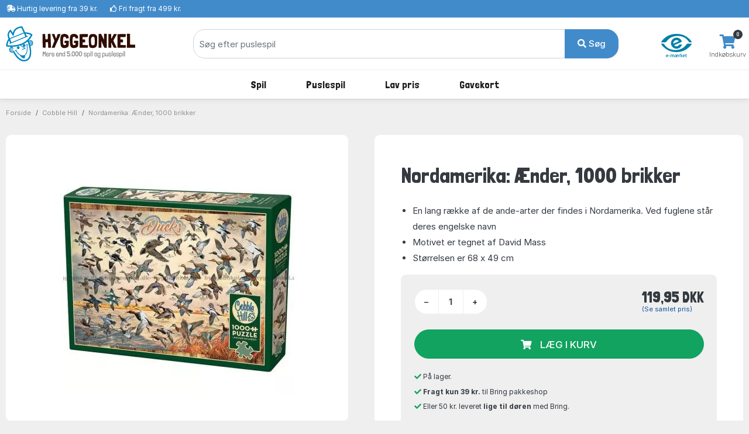

--- FILE ---
content_type: text/html; charset=UTF-8
request_url: https://www.hyggeonkel.dk/produkt/jig-19517
body_size: 12625
content:
<!DOCTYPE html>
        <html xmlns="http://www.w3.org/1999/xhtml" lang="da" prefix="og: http://ogp.me/ns#" class=""><head>            <script id="CookieConsent" src="https://policy.app.cookieinformation.com/uc.js" data-gcm-enabled="false"
            data-culture="DA"></script>

            <link rel="alternate" href="https://www.boardgamer.se/produkt/jig-19517" hreflang="sv-se" /><link rel="alternate" href="https://www.boardgamer.no/produkt/jig-19517" hreflang="no-no" /><link rel="alternate" href="https://www.hyggeonkel.dk/produkt/jig-19517" hreflang="da-dk" />
        <script>
            dataLayer = [];
        </script>

        <script>!function(){"use strict";function e(e){return function(e){for(var t=0,r=document.cookie.split(";");t<r.length;t++){var n=r[t].split("=");if(n[0].trim()===e)return n[1]}}(e)}function t(e){return localStorage.getItem(e)}function r(e){return window[e]}function n(e,t){var r=document.querySelector(e);return t?null==r?void 0:r.getAttribute(t):null==r?void 0:r.textContent}!function(o,i,a,c,u,l,s,v,d,f,g){var E,I,m,T;try{I=d&&(m=navigator.userAgent,(T=new RegExp("Version/([0-9._]+)(.*Mobile)?.*Safari.*").exec(m))&&parseFloat(T[1])>=16.4)?function(o,i,a){void 0===i&&(i="");var c={cookie:e,localStorage:t,jsVariable:r,cssSelector:n},u=Array.isArray(i)?i:[i];if(o&&c[o])for(var l=c[o],s=0,v=u;s<v.length;s++){var d=v[s],f=a?l(d,a):l(d);if(f)return f}else console.warn("invalid uid source",o)}(d,"mtgkey",""):void 0}catch(e){console.error(e)}var _=o;_[c]=_[c]||[],_[c].push({"gtm.start":(new Date).getTime(),event:"gtm.js"});var p=i.getElementsByTagName(a)[0],A=I?"&bi="+encodeURIComponent(I):"",N=i.createElement(a),D=I?"kp"+v:v,R=!I&&s?s:"https://s.hyggeonkel.dk";N.async=!0,N.src=R+"/"+D+".js?id=GTM-WWKSPW"+A,null===(E=p.parentNode)||void 0===E||E.insertBefore(N,p)}(window,document,"script","dataLayer",0,0,"","alrvmqeo","jsVariable")}();</script>

        <meta http-equiv="Content-Type" content="text/html; charset=utf-8" />
        <meta http-equiv="X-UA-Compatible" content="IE=edge">


        <title>Nordamerika: Ænder, 1000 brikker puslespil, Cobble Hill - 40177 - 625012401777</title>

                <meta name="Description" content="Find puslespillet Nordamerika: Ænder, 1000 brikker. Nr. 40177. Fragtfri over 499 kr. &#9989;Billige Priser &#9989;Hurtig Levering." />

                    <link rel="canonical" href="https://www.hyggeonkel.dk/produkt/jig-19517" />
            <meta property="og:type" content="website" />
            <meta property="og:title" content="Nordamerika: Ænder, 1000 brikker ved Hyggeonkel" />
            <meta property="og:url" content="https://www.hyggeonkel.dk/produkt/jig-19517" />
            <meta property="og:site_name" content="Hyggeonkel" />
                        
            <meta property="og:image" content="https://www.hyggeonkel.dk/static/grafik/produktbilleder/000puzzle/jig-19517/cache/CH-40177-2024-wm.jpg" />
            <meta property="og:image:width" content="788" />
            <meta property="og:image:height" content="641" />
            <meta property="og:image:type" content="image/jpg" />
        
        
<script type="application/ld+json">
{
 "@context": "https:\/\/schema.org",
 "@type": "BreadcrumbList",
 "itemListElement":
 [
            {
         "@type": "ListItem",
         "position": 1,
         "item":
         {
          "@id": "https:\/\/www.hyggeonkel.dk\/puslespil\/",
          "name": "Puslespil"          }
        }
    ,        {
         "@type": "ListItem",
         "position": 2,
         "item":
         {
          "@id": "https:\/\/www.hyggeonkel.dk\/puslespil\/?order=numberofpieces&key=251",
          "name": "Fugle"          }
        }
    ,        {
         "@type": "ListItem",
         "position": 3,
         "item":
         {
          "@id": "https:\/\/www.hyggeonkel.dk\/produkt\/jig-19517",
          "name": "Nordamerika: \u00c6nder, 1000 brikker"          }
        }
     ]
}
</script>



<script type="application/ld+json">
{
  "@context": "https:\/\/schema.org",
  "@type": "Product",
  "@id": "https://www.hyggeonkel.dk/produkt/jig-19517#product",  
  "name": "Nordamerika: \u00c6nder, 1000 brikker",
  "image": "https:\/\/www.hyggeonkel.dk\/static\/grafik\/produktbilleder\/000puzzle\/jig-19517\/cache\/CH-40177-2024-wm.jpg",
  "description": "",
  "mpn": "40177",
  
      "sku":"19517B",
  
      "gtin13":"625012401777",
  
  "brand": {
    "@type": "Brand",
    "name": "Cobble Hill"  },
  
    "additionalProperty":[
    {"@type":"PropertyValue","name":"Type","value":"Puslespil"},
        {"@type":"PropertyValue","name":"Stregkode","value":"625012401777"},
        {"@type":"PropertyValue","name":"SmartCut","value":"Ja"},

          {"@type":"PropertyValue","name":"Størrelse","value":"Ca. 68 X 49 cm."},
    
    {"@type":"PropertyValue","name":"Producent","value":"Cobble Hill"},
    {"@type":"PropertyValue","name":"Antal brikker","value":1000}
    
    ],
  
  
  "offers": {
    "@type": "Offer",
    "priceCurrency": "DKK",
    "price": "119.95",
    "itemCondition": "https:\/\/schema.org\/NewCondition",
    "url": "https://www.hyggeonkel.dk/produkt/jig-19517",  
    "availability": "https:\/\/schema.org\/InStock",    "seller": {
      "@type": "Organization",
      "legalName": "Hyggeonkel"
    }
  }
}

</script>





<script type="application/ld+json">
{
"@context":"https:\/\/schema.org",
"@type": "Organization",
"url": "https:\/\/www.hyggeonkel.dk",
"logo": "https:\/\/www.hyggeonkel.dk/static/grafik/stort-hoved.jpg",
"contactPoint": [{
  "@type": "ContactPoint",
  "telephone": "+45 86600901",
  "contactType": "customer service"
}],
"sameAs": [
  "https://www.facebook.com/hyggeonkel"
]   
}
</script>        

<link rel="apple-touch-icon" sizes="180x180" href="/apple-touch-icon.png">
<link rel="icon" href="/static/v2/images/logo-grafik-blaa.svg"/>
<link rel="icon" type="image/png" href="/static/v2/images/favicons/favicon-16x16.png" sizes="16x16">
<link rel="icon" type="image/png" href="/static/v2/images/favicons/favicon-32x32.png" sizes="32x32">
<link rel="manifest" href="/manifest.json">
<link rel="mask-icon" href="/static/v2/images/logo-grafik-blaa.svg" color="#0e5266">
<meta name="theme-color" content="#ffffff">

                    <meta name="robots" content="all" />
        
        <link rel="preload" crossOrigin="anonymous" as="font" href="https://fonts.googleapis.com/css2?family=Londrina+Solid:wght@300;400;500;700;900&display=swap">

        <!-- Font awesome 5 -->
        <link href="/static/v2/fonts/fontawesome/css/all.min-purge.css?v=1" type="text/css" rel="stylesheet">

                <link href="/css.php?v=74" rel="stylesheet" />

        
        <script src="/js2.php?v=74"></script>
        <script src="/static/v2/plugins/fancybox/jquery.fancybox.min.js" defer></script>
        <meta name="viewport" content="width=device-width, initial-scale=1.0">

    <!-- Polyfill for CSS custom properties in IE11 -->
    <script>window.MSInputMethodContext && document.documentMode && document.write('<script src="js/ie11CustomProperties.js"><\/script>');</script>

    </head>

    <body class="bg-light">
    <noscript><iframe src="//s.hyggeonkel.dk/ns.html?id=GTM-WWKSPW" height="0" width="0" style="display:none;visibility:hidden"></iframe></noscript>

    <!-- ========================= HEADER ========================= -->
    <header class="header section-header">
        <!-- ========================= TOPBAR ========================= -->
        
        <nav class="header-topbar navbar navbar-dark navbar-expand p-0 bg-primary" >
            <div class="header-topbar__container container">
                                <ul class="header-topbar__list header-topbar__list--left navbar-nav d-flex mr-auto">
                    <li class="header-topbar__list-item nav-item d-none d-sm-flex"><span class="header-topbar__list-item-link nav-link"><i class="fas fa-shipping-fast"></i> 
                                                    <a href="/levering/" class="link-white">Hurtig levering fra 39 kr.</a></span></li>
                        
                    <li class="header-topbar__list-item nav-item d-none d-md-flex"><span class="header-topbar__list-item-link nav-link" ><i class="far fa-thumbs-up"></i> 
                                                    <a href="/levering/" class="link-white">Fri fragt fra 499 kr.</a></span></li>
                                            

                                            <!--<li class="header-topbar__list-item nav-item d-md-flex"><span class="header-topbar__list-item-link nav-link"><i class="far fa-clock"></i> Næste afsendelse: <strong>i dag kl. 13.00</strong></span></li>-->
                    
                </ul>
            </div>
        </nav>
        <!-- ========================= /TOPBAR ========================= -->

        <!-- ========================= MAIN HEADER ========================= -->
        <section class="header-main border-bottom">
            <div class="header-main__container container">
                <div class="header-main__row row">

                    <!-- ========================= MAIN HEADER LOGO ========================= -->
                    <div class="header-main__col header-main__col--logo col-lg-3 col-xl-3 col-4">
                                        <a href="/" id="logo">
                        <img class="logo" src="/static/v2/images/logo-med-undertitel_da_dk.svg" alt="Brætspil">
                    </a>
                    </div>
                    <!-- ========================= MAIN HEADER LOGO END ========================= -->

                    
                    <!-- ========================= MAIN HEADER SEARCH ========================= -->
                                        <div class="header-main__col header-main__col--search col-lg-7 col-xl-7 col12 align-items-center">
                        <form role="search" action="/soeg/" class="search" id="searchForm" method="get">

                            <!-- ========================= MAIN HEADER SEARCH INPUT ========================= -->
                            <div class="search__input-group input-group w-100">
                                <input autocomplete="off" type="text" name="q" id="searchInput" class="search__input-field form-control" placeholder="Søg efter puslespil">
                                <div class="search__input-button-append input-group-append">
                                    <input type='hidden' name='cat' value='jig'>                                    <button class="search__input-button btn btn-primary" type="submit">
                                        <i class="fa fa-search"></i> Søg                                    </button>
                                </div>
                            </div>
                            <div class="search-results bg-white" id="searchResults">
                            </div>
                            <!-- ========================= MAIN HEADER SEARCH INPUT END ========================= -->
                        </form>
                    </div>
                                        <!-- ========================= MAIN HEADER SEARCH END ========================= -->

                    <!-- ========================= MAIN HEADER ICONS ========================= -->
                    <div class="header-main__col header-main__col--right col-lg-2 col-xl-2 col-8">
                        <div class="header-icons">
                                                                                            <div class="header-icons__item header-icons__item--emaerket">
                                    <a class="header-icons__link" href="https://certifikat.emaerket.dk/hyggeonkel.dk" target="_blank">
                                        <img src="/static/v2/images/misc/e-maerket-lille.png" alt="Hyggeonkel er E-mærket">
                                    </a>
                                </div>
                            
                                                        <div class="header-icons__item header-icons__item--cart">
                                <a class="header-icons__link" href="/kurv/">
                                    <i class="header-icons__icon fas fa-shopping-cart"></i>
                                    <span class="header-icons__label">Indkøbskurv</span>
                                    <span class="header-icons__counter badge badge-pill badge-danger notify" id="basket-counter">0</span>
                                </a>
                            </div>
                        </div>
                    </div>
                    <!-- ========================= MAIN HEADER ICONS END ========================= -->
                </div>
            </div>
        </section>

            <!-- ========================= MAIN MENU ========================= -->
            
            <nav class="header-menubar navbar navbar-main navbar-expand-lg navbar-light">
                <div class="header-menubar__container container">
            
                    <button class="navbar-toggler header-menubar__mobile-menu-toggle collapsed" type="button" data-toggle="collapse" data-target="#main_nav"
                        aria-controls="main_nav" aria-expanded="false" aria-label="Toggle navigation">
                        <i class="fas fa-bars"></i>
                    </button>
            
                    <div class="header-menubar__main-menu-container collapse" id="main_nav">
                        <div class="header-menubar__main-menu-container-logo d-lg-none">
                            <div class="w-100 text-right" style=" margin-top:-20px;"><a href="javascript:$('.header-menubar__main-menu-container').removeClass('show')" class=" text-white">LUK&nbsp;<i class="fas fa-window-close"></i></a></div>
                            <img src="/static/v2/images/logo-med-undertitel-hvid_da_dk.svg" alt="menu logo">
                        </div>

                        <ul class="header-menubar__main-menu navbar-nav">

                            <li class="header-menubar__main-menu-item header-menubar__main-menu-item--megamenu nav-item">
                                <a class="header-menubar__main-menu-item-link nav-link" href="/braetspil/?reset=1"><span class="header-menubar__main-menu-item-link-icon" style="background-image: url(/static/v2/images/menu/icons/braetspil.svg);"></span>Spil</a>
                                <div class="header-menubar__dropdown-menu dropdown-menu">
                                                                        
                                    <div class="header-menubar__dropdown-menu-col header-menubar__dropdown-menu-col--all">
                                        <h5 class="header-menubar__dropdown-menu-col-title--all"><a href="/braetspil/?reset=1" class="header-menubar__dropdown-menu-col-title-link">Se alt i kategorien</a></h5>                             
                                    </div>


                                    <div class="header-menubar__dropdown-menu-col">
                                        <h5 class="header-menubar__dropdown-menu-col-title">Emner<span class="header-menubar__dropdown-menu-col-title-dropdown"><i class="fas fa-chevron-down"></i></span></h5>
                                        <ul class="header-menubar__dropdown-menu-col-list">
                                            <li class="header-menubar__dropdown-menu-col-list-item"><a class="header-menubar__dropdown-menu-col-list-item-link" href="/hovedbrud/">Hovedbrud</a></li>                                        
                                            <!--<li class="header-menubar__dropdown-menu-col-list-item"><a class="header-menubar__dropdown-menu-col-list-item-link" href="/kortspil/">Kortspil</a></li>-->                                        
                                            <li class="header-menubar__dropdown-menu-col-list-item"><a class="header-menubar__dropdown-menu-col-list-item-link" href="/quizspil/">Quizspil</a></li>                                        

                                                                                            <li class="header-menubar__dropdown-menu-col-list-item"><a class="header-menubar__dropdown-menu-col-list-item-link" href="/overblik/escape-room/">Escape Room</a></li>                                        
                                                                                        <li class="header-menubar__dropdown-menu-col-list-item"><a class="header-menubar__dropdown-menu-col-list-item-link" href="/samarbejdsspil/">Samarbejdsspil</a></li>                                        
                                            <li class="header-menubar__dropdown-menu-col-list-item"><a class="header-menubar__dropdown-menu-col-list-item-link" href="/selskabsspil/">Selskabsspil</a></li>                                        
                                            <li class="header-menubar__dropdown-menu-col-list-item"><a class="header-menubar__dropdown-menu-col-list-item-link" href="/strategispil/">Strategispil</a></li>                                        
                                        </ul>                                
                                    </div>
                                    <div class="header-menubar__dropdown-menu-col">
                                        <h5 class="header-menubar__dropdown-menu-col-title">Kategorier<span class="header-menubar__dropdown-menu-col-title-dropdown"><i class="fas fa-chevron-down"></i></span></h5>
                                        <ul class="header-menubar__dropdown-menu-col-list">
                                            <li class="header-menubar__dropdown-menu-col-list-item"><a class="header-menubar__dropdown-menu-col-list-item-link" href="/boernespil/">Børnespil</a></li>                                        
                                            <li class="header-menubar__dropdown-menu-col-list-item"><a class="header-menubar__dropdown-menu-col-list-item-link" href="/familiespil/">Familiespil</a></li>                                        
                                            <li class="header-menubar__dropdown-menu-col-list-item"><a class="header-menubar__dropdown-menu-col-list-item-link" href="/voksenspil/">Voksenspil</a></li>                                        
                                                                                            <li class="header-menubar__dropdown-menu-col-list-item"><a class="header-menubar__dropdown-menu-col-list-item-link" href="/rejsespil/">Rejsespil</a></li>                                        
                                            
                                        </ul>                                
                                    </div>
                                    <div class="header-menubar__dropdown-menu-col">
                                        <h5 class="header-menubar__dropdown-menu-col-title">Populære serier<span class="header-menubar__dropdown-menu-col-title-dropdown"><i class="fas fa-chevron-down"></i></span></h5>
                                        <ul class="header-menubar__dropdown-menu-col-list">
                                                                                            <li class="header-menubar__dropdown-menu-col-list-item"><a class="header-menubar__dropdown-menu-col-list-item-link" href="/overblik/alias-spil/">Alias</a></li>                                        
                                                <li class="header-menubar__dropdown-menu-col-list-item"><a class="header-menubar__dropdown-menu-col-list-item-link" href="/overblik/settlers-of-catan/">Catan</a></li>                                        
                                                <li class="header-menubar__dropdown-menu-col-list-item"><a class="header-menubar__dropdown-menu-col-list-item-link" href="/overblik/codenames/">Codenames</a></li>                                        
                                                <li class="header-menubar__dropdown-menu-col-list-item"><a class="header-menubar__dropdown-menu-col-list-item-link" href="/overblik/exit/">Exit</a></li>                                        
                                                <li class="header-menubar__dropdown-menu-col-list-item"><a class="header-menubar__dropdown-menu-col-list-item-link" href="/overblik/partners-spil/">Partners</a></li>                                        
                                                <li class="header-menubar__dropdown-menu-col-list-item"><a class="header-menubar__dropdown-menu-col-list-item-link" href="/overblik/ticket-to-ride/">Ticket to Ride</a></li>                                        
                                                                                    </ul>                                
                                    </div>
                                                                        <div class="header-menubar__dropdown-menu-col">
                                        <h5 class="header-menubar__dropdown-menu-col-title">Se her<span class="header-menubar__dropdown-menu-col-title-dropdown"><i class="fas fa-chevron-down"></i></span></h5>
                                        <ul class="header-menubar__dropdown-menu-col-list">
                                                                                            <li class="header-menubar__dropdown-menu-col-list-item">
                                                    <a class="header-menubar__dropdown-menu-col-list-item-link" href="/overblik/gaveideer/">Gaveideer</a>
                                                </li>                                        
                                                <li class="header-menubar__dropdown-menu-col-list-item">
                                                    <a class="header-menubar__dropdown-menu-col-list-item-link" href="/overblik/aarets-braetspil/">Årets brætspil</a>
                                                </li>                                        
                                            
                                            <li class="header-menubar__dropdown-menu-col-list-item"><a class="header-menubar__dropdown-menu-col-list-item-link" href="/tilbehoer/">Tilbehør</a></li>                                        
                                            <li class="header-menubar__dropdown-menu-col-list-item"><a class="header-menubar__dropdown-menu-col-list-item-link" href="/braetspil/?order=name&key=&noexpansions=false&onlynew=true&onlypopular=false&isgoodprice=false&category_filter=&player_filter=&age_filter=&language_filter=">
                                                Nyheder</a></li>                                        
                                        </ul>                                
                                    </div>

                                    
                                </div>
                            </li>

                            <li class="header-menubar__main-menu-item header-menubar__main-menu-item--megamenu nav-item">
                                <a class="header-menubar__main-menu-item-link nav-link" href="/puslespil/?reset=1"><span class="header-menubar__main-menu-item-link-icon" style="background-image: url(/static/v2/images/menu/icons/puslespil.svg);"></span>Puslespil</a>

                                <div class="header-menubar__dropdown-menu dropdown-menu">
                                    <div class="header-menubar__dropdown-menu-col header-menubar__dropdown-menu-col--all">
                                        <h5 class="header-menubar__dropdown-menu-col-title--all"><a href="/puslespil/?reset=1" class="header-menubar__dropdown-menu-col-title-link">Se alt i kategorien</a></h5>                             
                                    </div>
                                    
                                    <div class="header-menubar__dropdown-menu-col">
                                        <h5 class="header-menubar__dropdown-menu-col-title">Antal brikker<span class="header-menubar__dropdown-menu-col-title-dropdown"><i class="fas fa-chevron-down"></i></span></h5>
                                        <ul class="header-menubar__dropdown-menu-col-list">
                                            <li class="header-menubar__dropdown-menu-col-list-item"><a class="header-menubar__dropdown-menu-col-list-item-link" href="/puslespil/op-til-100-brikker/">Op til 100 brikker</a></li>                                        
                                            <li class="header-menubar__dropdown-menu-col-list-item"><a class="header-menubar__dropdown-menu-col-list-item-link" href="/puslespil/101-300-brikker/">101-499 brikker</a></li>                                        
                                            <li class="header-menubar__dropdown-menu-col-list-item"><a class="header-menubar__dropdown-menu-col-list-item-link" href="/puslespil/500-brikker/">500 brikker</a></li>                                        
                                            <li class="header-menubar__dropdown-menu-col-list-item"><a class="header-menubar__dropdown-menu-col-list-item-link" href="/puslespil/1000-brikker/">1000 brikker</a></li>                                        
                                            <li class="header-menubar__dropdown-menu-col-list-item"><a class="header-menubar__dropdown-menu-col-list-item-link" href="/puslespil/1500-brikker/">1500 brikker</a></li>                                        
                                            <li class="header-menubar__dropdown-menu-col-list-item"><a class="header-menubar__dropdown-menu-col-list-item-link" href="/puslespil/2000-brikker/">2000 brikker</a></li>                                        
                                            <li class="header-menubar__dropdown-menu-col-list-item"><a class="header-menubar__dropdown-menu-col-list-item-link" href="/puslespil/store-puslespil/">Over 2000 brikker</a></li>                                        
                                        </ul>                                
                                    </div>
                                    
                                    <div class="header-menubar__dropdown-menu-col">
                                        <h5 class="header-menubar__dropdown-menu-col-title">Kategori<span class="header-menubar__dropdown-menu-col-title-dropdown"><i class="fas fa-chevron-down"></i></span></h5>
                                        <ul class="header-menubar__dropdown-menu-col-list">
                                            <!--<li class="header-menubar__dropdown-menu-col-list-item"><a class="header-menubar__dropdown-menu-col-list-item-link" href="/puslespil/3d-4d-puslespil/">3D</a></li>--> 
                                            <!--<li class="header-menubar__dropdown-menu-col-list-item"><a class="header-menubar__dropdown-menu-col-list-item-link" href="/puslespil/jul/">Julepuslespil</a></li>-->                                        
                                                                                   
                                                <li class="header-menubar__dropdown-menu-col-list-item"><a class="header-menubar__dropdown-menu-col-list-item-link" href="/puslespil/puslespil-boern/">Børnepuslespil</a></li>                                        
                                                                                        <li class="header-menubar__dropdown-menu-col-list-item"><a class="header-menubar__dropdown-menu-col-list-item-link" href="/puslespil/disney/">Disney</a></li>                                        
                                            <li class="header-menubar__dropdown-menu-col-list-item"><a class="header-menubar__dropdown-menu-col-list-item-link" href="/puslespil/jan-van-haasteren-puslespil/">Jan van Haasteren</a></li>                                        
                                            <li class="header-menubar__dropdown-menu-col-list-item"><a class="header-menubar__dropdown-menu-col-list-item-link" href="/puslespil/wasgij/">Wasgij</a></li>                                        
                                            <li class="header-menubar__dropdown-menu-col-list-item"><a class="header-menubar__dropdown-menu-col-list-item-link" href="/puslespil/?order=puzzlename&onlynew=false&exact_pieces=&onlypopular=false&hasxlpieces=false&hasirregular=false&isinstock=false&isgoodprice=false&category_filter=Zsteder&size_filter=&producer_filter=&key=&q=&page=1&">Steder</a></li>                                        
                                            <li class="header-menubar__dropdown-menu-col-list-item"><a class="header-menubar__dropdown-menu-col-list-item-link" href="/puslespil/?order=puzzlename&onlynew=false&exact_pieces=&onlypopular=false&hasxlpieces=false&hasirregular=false&isinstock=false&isgoodprice=false&category_filter=Znatur&size_filter=&producer_filter=&key=&q=&page=1&">Natur</a></li>                                        
                                            <!--li class="header-menubar__dropdown-menu-col-list-item"><a class="header-menubar__dropdown-menu-col-list-item-link" href="/puslespil/?order=puzzlename&category_filter=|kunst&size_filter=&producer_filter=">Kunst</a></li>-->                                        
                                            <!--<li class="header-menubar__dropdown-menu-col-list-item"><a class="header-menubar__dropdown-menu-col-list-item-link" href="/puslespil/dyr/">Dyr</a></li>-->                                      
                                            <li class="header-menubar__dropdown-menu-col-list-item"><a class="header-menubar__dropdown-menu-col-list-item-link" href="/puslespil/3d-4d-puslespil/">3D</a></li>                                      
                                            <!--<li class="header-menubar__dropdown-menu-col-list-item"><a class="header-menubar__dropdown-menu-col-list-item-link" href="/puslespil/trae-puslespil/">Træpuslespil</a></li>-->                                        
                                        </ul>                                
                                    </div>

                                    <div class="header-menubar__dropdown-menu-col">
                                        <h5 class="header-menubar__dropdown-menu-col-title">Producent<span class="header-menubar__dropdown-menu-col-title-dropdown"><i class="fas fa-chevron-down"></i></span></h5>
                                        <ul class="header-menubar__dropdown-menu-col-list">
                                            <li class="header-menubar__dropdown-menu-col-list-item"><a class="header-menubar__dropdown-menu-col-list-item-link" href="/puslespil/ravensburger/">Ravensburger</a></li>                                        
                                            <li class="header-menubar__dropdown-menu-col-list-item"><a class="header-menubar__dropdown-menu-col-list-item-link" href="/puslespil/schmidt/">Schmidt</a></li>                                        
                                            <li class="header-menubar__dropdown-menu-col-list-item"><a class="header-menubar__dropdown-menu-col-list-item-link" href="/puslespil/jumbo/">Jumbo</a></li>                                            
                                            <li class="header-menubar__dropdown-menu-col-list-item"><a class="header-menubar__dropdown-menu-col-list-item-link" href="/puslespil/gibsons/">Gibsons</a></li>
                                            <li class="header-menubar__dropdown-menu-col-list-item"><a class="header-menubar__dropdown-menu-col-list-item-link" href="/puslespil/clementoni/">Clementoni</a></li>
                                            <!--<li class="header-menubar__dropdown-menu-col-list-item"><a class="header-menubar__dropdown-menu-col-list-item-link" href="/puslespil/eurographics/">Eurographics</a></li>-->                                
                                            <li class="header-menubar__dropdown-menu-col-list-item"><a class="header-menubar__dropdown-menu-col-list-item-link" href="/puslespil/bluebird/">Bluebird</a></li>                                        
                                            <!--<li class="header-menubar__dropdown-menu-col-list-item"><a class="header-menubar__dropdown-menu-col-list-item-link" href="/puslespil/castorland/">Castorland</a></li>-->
                                            <!--<li class="header-menubar__dropdown-menu-col-list-item"><a class="header-menubar__dropdown-menu-col-list-item-link" href="/puslespil/falcon-deluxe/">Falcon</a></li>-->                                            
                                            
                                                                                 
                                            
                                            <li class="header-menubar__dropdown-menu-col-list-item"><hr></li>
                                            <li class="header-menubar__dropdown-menu-col-list-item"><a class="header-menubar__dropdown-menu-col-list-item-link" href="/puslespil/?reset=1">...og meget mere</a></li>                                        
                                        </ul>                                
                                    </div>

                                    <div class="header-menubar__dropdown-menu-col">
                                        <h5 class="header-menubar__dropdown-menu-col-title">Se her<span class="header-menubar__dropdown-menu-col-title-dropdown"><i class="fas fa-chevron-down"></i></span></h5>
                                        <ul class="header-menubar__dropdown-menu-col-list">
                                            <li class="header-menubar__dropdown-menu-col-list-item"><a class="header-menubar__dropdown-menu-col-list-item-link" href="/overblik/puslespilslim/">Puslespilslim</a></li>                                        

                                                                                            <li class="header-menubar__dropdown-menu-col-list-item"><a class="header-menubar__dropdown-menu-col-list-item-link" href="/overblik/puslespilsmaatte/">Puslespilsmåtter</a></li> 
                                                <li class="header-menubar__dropdown-menu-col-list-item"><a class="header-menubar__dropdown-menu-col-list-item-link" href="/overblik/sorteringsbakker-puslespil/">Sorteringsbakker</a></li>                                        
                                                                                        <li class="header-menubar__dropdown-menu-col-list-item"><a class="header-menubar__dropdown-menu-col-list-item-link" href="/puslespil/?order=puzzlename&key=&exact_pieces=&isgoodprice=true&category_filter=&size_filter=&producer_filter=">Lav pris</a></li>                                        
                                            <li class="header-menubar__dropdown-menu-col-list-item"><a class="header-menubar__dropdown-menu-col-list-item-link" href="/puslespil/?order=puzzlename&key=&exact_pieces=&isgoodprice=false&onlynew=true&category_filter=&size_filter=&producer_filter=">Nyheder</a></li>                                        
                                        </ul>                                
                                    </div>


                                    <div class="header-menubar__dropdown-menu-col header-menubar__dropdown-menu-col--featured">
                                        <h5 class="header-menubar__dropdown-menu-col-title">Lim dit puslespil<span class="header-menubar__dropdown-menu-col-title-dropdown"><i class="fas fa-chevron-down"></i></span></h5>
                                        <ul class="header-menubar__dropdown-menu-col-list">
                                            <li class="header-menubar__dropdown-menu-col-list-item">
                                                <a class="header-menubar__dropdown-menu-col-list-item-link" href="/overblik/puslespilslim/"><img src="/static/v2/images/menu/megamenu-glue.png" alt=""/></a>
                                            </li>                                                                                                                  
                                        </ul>                                
                                    </div>
                                </div>
                            </li>

                            

                            

                            
                            

                            <li class="header-menubar__main-menu-item header-menubar__main-menu-item--dropdown nav-item">
                                <a class="header-menubar__main-menu-item-link nav-link" href="#"><span class="header-menubar__main-menu-item-link-icon" style="background-image: url(/static/v2/images/menu/icons/tilbud.svg);"></span>Lav pris</a>
                                <div class="header-menubar__dropdown-menu dropdown-menu">
                                                                        
                                    <div class="header-menubar__dropdown-menu-col">
                                        <h5 class="header-menubar__dropdown-menu-col-title">Lav pris<span class="header-menubar__dropdown-menu-col-title-dropdown"><i class="fas fa-chevron-down"></i></span></h5>
                                        <ul class="header-menubar__dropdown-menu-col-list">
                                            <li class="header-menubar__dropdown-menu-col-list-item"><a class="header-menubar__dropdown-menu-col-list-item-link" href="/puslespil/?order=puzzlename&key=&exact_pieces=&isgoodprice=true&category_filter=&size_filter=&producer_filter=">Puslespil</a></li>                                        
                                            
                                                                                      
                                            <li class="header-menubar__dropdown-menu-col-list-item"><a class="header-menubar__dropdown-menu-col-list-item-link" href="/tilbud-braetspil/">Spil og tilbehør</a></li>                                        
                                            <li class="header-menubar__dropdown-menu-col-list-item"><hr></li>
                                            <li class="header-menubar__dropdown-menu-col-list-item"><a class="header-menubar__dropdown-menu-col-list-item-link" href="/tilbud-braetspil/?order=name&noexpansions=false&onlynew=false&onlypopular=false&isinstock=false&isgoodprice=true&maxprice=&minprice=&category_filter=&age_filter=&player_filter=&language_filter=Zdk&key=&q=&page=1&">Dansksprogede spil</a></li>                                        
                                            <li class="header-menubar__dropdown-menu-col-list-item"><a class="header-menubar__dropdown-menu-col-list-item-link" href="/puslespil/?order=puzzlename&onlynew=false&onlypopular=false&hasxlpieces=false&hasirregular=false&isinstock=false&isgoodprice=true&category_filter=&size_filter=Z0-40Z41-100Z101-499&producer_filter=&key=&q=&page=1&">Puslespil under 500 brikker</a></li>                                        
                                            <li class="header-menubar__dropdown-menu-col-list-item"><a class="header-menubar__dropdown-menu-col-list-item-link" href="/puslespil/?order=puzzlename&onlynew=false&onlypopular=false&hasxlpieces=false&hasirregular=false&isinstock=false&isgoodprice=true&category_filter=&size_filter=Z500Z1000Z1500Z2000Z2001more&producer_filter=&key=&q=&page=1&">Puslespil over 500 brikker</a></li>                                        
                                                                                  </ul>                                
                                    </div>
                                </div>
                            </li>
                            

                                                        <li class="header-menubar__main-menu-item header-menubar__main-menu-item--dropdown header-menubar__main-menu-item--dropdown-only-mobile nav-item">
                                <a class="header-menubar__main-menu-item-link nav-link" href="/gavekort/"><span class="header-menubar__main-menu-item-link-icon" style="background-image: url(/static/v2/images/menu/icons/gavekort.svg);"></span>Gavekort</a>
                                <div class="header-menubar__dropdown-menu dropdown-menu">
                                                                        
                                    <div class="header-menubar__dropdown-menu-col header-menubar__dropdown-menu-col--all">
                                        <h5 class="header-menubar__dropdown-menu-col-title--all"><a href="/gavekort/" class="header-menubar__dropdown-menu-col-title-link">Se alt i kategorien</a></h5>                             
                                    </div>
                                </div>
                            </li>
                                                    </ul>
                    </div>
                    <div class="mobile-menu-backdrop modal-backdrop fade"></div>
                </div>
            </nav>
            <!-- ========================= MAIN MENU END ========================= -->
                    <!-- ========================= HEADER MAIN END ========================= -->
    </header>

    <script>
dataLayer.push({ ecommerce: null });
dataLayer.push({
    event: "view_item",
    ecommerce: {
        items: [
        {
        item_id: "19517",
        item_name: "Nordamerika: Ænder, 1000 brikker",
        currency: "DKK",
        item_brand: "Cobble Hill",
        item_variant: "NONE",
        price: 119.95,
        quantity: 1
        }
        ]
    }
    });    

dataLayer.push({
'event': 'fireRemarketingTag',
'google_tag_params': {
        'ecomm_pagetype': 'product',
        'ecomm_totalvalue': '119.95',
        'ecomm_prodid' : '19517'
    }
});

fbq_content_ids = ['19517'];
fbq_value = 119.95; 
fbq_content_category = ',KEYWORD=251,KEYWORD=394,SKU=COB-40177,TYPE=JIG,PIECES=1000,PUZZLETYPE=ADULT,PUZZLETYPE=IRREGULAR,';


var _learnq = _learnq || [];var item = {"ProductName": "Nordamerika: Ænder, 1000 brikker","Categories": ["JIG","COB-40177"],"ImageURL": "https://www.hyggeonkel.dk/static/grafik/produktbilleder-facebook-ads/19517.jpg?c=202601","SKU": "COB-40177","URL": "https://www.hyggeonkel.dk/produkt/jig-19517","Brand":"Cobble Hill","Price":119.95,"ProductID": "19517"}
        _learnq.push(["track", "Viewed Product", item]);

        _learnq.push(["trackViewedItem", {
        "Title": item.ProductName,
        "ItemId": item.ProductID,
        "Categories": item.Categories,
        "ImageUrl": item.ImageURL,
        "Url": item.URL,
        "Metadata": {
        "Brand": item.Brand,
        "Price": item.Price,
        "CompareAtPrice": item.CompareAtPrice
        }
        }]);
        </script>

<!-- ========================= BREADCRUMBS ========================= -->

<section class="section-breadcrumbs">
    <div class="section-breadcrumbs__container container">
        <div class="section-breadcrumbs__row row">
            <div class="col-12">
                            <ol class="section-breadcrumbs__breadcrumbs breadcrumb">
                    <li class="section-breadcrumbs__breadcrumbs-item breadcrumb-item"><a class="section-breadcrumbs__breadcrumbs-item-link" href="/">Forside</a></li>
                    <li class="section-breadcrumbs__breadcrumbs-item breadcrumb-item"><a class="section-breadcrumbs__breadcrumbs-item-link" href="/puslespil/cobble-hill/">Cobble Hill</a></li>
                                        <li class="section-breadcrumbs__breadcrumbs-item breadcrumb-item"><a class="section-breadcrumbs__breadcrumbs-item-link" href="/produkt/jig-19517">Nordamerika: Ænder, 1000 brikker</a></li>
                </ol>
                        </div>
        </div>
    </div>
</section>

<!-- ========================= PRODUCTS DETAILS ========================= -->
<section class="section-product-details border-bottom">
    <div class="container">	
        <div class="section-product-details__row row justify-content-center no-gutters" >

            <div class="section-product-details__main-content-header title-section d-lg-none">
                <h2 class="section-product-details__main-content-header-title title">Nordamerika: Ænder, 1000 brikker</h2>
            </div>

            <!-- ========================= PRODUCTS DETAILS GALLERY ========================= -->
            <aside class="section-product-details__gallery col-12 col-lg-6 pt-lg-3 pr-lg-5">
                <article class="section-product-details__gallery-wrap gallery-wrap">
                                                <div class="section-product-details__gallery-main img-big-wrap p-5">
                                <a href="/static/grafik/produktbilleder/000puzzle/jig-19517/cache/CH-40177-2024-wm.jpg" data-fancybox="gallery" data-caption="Billede af Nordamerika: Ænder, 1000 brikker">
                                            <picture>
            <source srcset="/static/grafik/produktbilleder/000puzzle/jig-19517/cache/CH-40177-2024-wm_400.webp" type="image/webp" 
            />
            <source srcset="/static/grafik/produktbilleder/000puzzle/jig-19517/cache/CH-40177-2024-wm_400.jpg" type="image/jpeg" class="section-product-details__gallery-main-image"
            />
            <img src="/static/grafik/produktbilleder/000puzzle/jig-19517/cache/CH-40177-2024-wm_400.jpg" class="section-product-details__gallery-main-image" alt="" 
            />        </picture>
                                        </a>
                            </div>
                                                            <p class="text-center"><b>Øvrige billeder (klik for stort billede):</b></p>
                                <div class="section-product-details__gallery-thumbs thumbs-wrap">

                                <a href="javascript:;" class="section-product-details__gallery-thumbs-item item-thumb" data-fancybox-trigger="gallery" data-caption="Billede af Nordamerika: Ænder, 1000 brikker">
                                    <div class="section-product-details__gallery-thumbs-item-imagecontainer">
                                        <img class="section-product-details__gallery-thumbs-item-imagecontainer-image" src="/static/grafik/produktbilleder/000puzzle/jig-19517/cache/CH-40177-2024-wm_225.jpg" alt="">
                                    </div>
                                </a>

                                                        <a href="/static/grafik/produktbilleder/000puzzle/jig-19517/cache/CH-40177x_2.jpg" class="section-product-details__gallery-thumbs-item item-thumb" data-fancybox="gallery" data-caption="Billede af Nordamerika: Ænder, 1000 brikker">
                                <div class="section-product-details__gallery-thumbs-item-imagecontainer">
                                    <img class="section-product-details__gallery-thumbs-item-imagecontainer-image" src="/static/grafik/produktbilleder/000puzzle/jig-19517/cache/CH-40177x_2_225.jpg" alt="">
                                </div>
                            </a>
                            </div>                    

            <!-- ========================= PRODUCTS DETAILS ADDITIONAL ATTRIBUTES ========================= -->
                            <div class="section-product-additional__attributes">
                <div class="section-product-additional__attributes-content bg-white rounded p-lg-5 p-2 mb-2">
                    <p class="section-product-additional__attributes-content-title h2 pb-3 mb-3 border-bottom">Overblik</p>
                    <dl class="section-product-additional__attributes-content-list">

                                       <dt class="section-product-additional__attributes-content-list-term">Antal brikker</dt>
                        <dd class="section-product-additional__attributes-content-list-description"><a href='/puslespil/1000-brikker/?order=numberofpieces&exact_pieces=1000'>1000 brikker</a></dd>
                

                                    <dt class="section-product-additional__attributes-content-list-term">Producent</dt>
                    <dd class="section-product-additional__attributes-content-list-description"><a href='/puslespil/cobble-hill/'>Cobble Hill</a></dd>
                
                                    <dt class="section-product-additional__attributes-content-list-term">Producent varenr.</dt>
                    <dd class="section-product-additional__attributes-content-list-description">40177</dd>
                
                            
                                    <dt class="section-product-additional__attributes-content-list-term">Kategori</dt>
                    <dd class="section-product-additional__attributes-content-list-description"><a href='/puslespil/?order=numberofpieces&key=251'>Fugle</a>, <a href='/puslespil/?order=numberofpieces&key=394'>USA</a></dd>
                

                                    <dt class="section-product-additional__attributes-content-list-term">Varenummer</dt>
                    <dd class="section-product-additional__attributes-content-list-description">19517B</dd>
                
                                    <dt class="section-product-additional__attributes-content-list-term">Engelsk Titel</dt>
                    <dd class="section-product-additional__attributes-content-list-description">Ducks of North America, 1000 pieces</dd>
                
                                    <dt class="section-product-additional__attributes-content-list-term">Stregkode</dt>
                    <dd class="section-product-additional__attributes-content-list-description">625012401777</dd>
                
                </dl>
                </div>


                
                
            </div>
                        <!-- ========================= PRODUCTS DETAILS ADDITIONAL ATTRIBUTES END ========================= -->
                
                
                
                
                
                
                
                
                
                
                
                

                
                
                
            </aside>
            <!-- ========================= PRODUCTS DETAILS GALLERY END ========================= -->

            <!-- ========================= PRODUCTS DETAILS MAIN ========================= -->
            <main class="section-product-details__main col-12 col-lg-6 pt-lg-3 ">
                <article class="section-product-details__main-content content bg-white rounded p-lg-5 p-3">
                    <div class="section-product-details__main-content-header title-section">
                        <h1 class="section-product-details__main-content-header-title title">Nordamerika: Ænder, 1000 brikker</h1>
                                                    <p class="section-product-details__main-content-header-subtitle">                                            </div>

                    
                    

                    <div class="section-product-details__main-content-bullets pt-3">
                        <ul><li>En lang række af de ande-arter der findes i Nordamerika. Ved fuglene står deres engelske navn</li><li>Motivet er tegnet af David Mass</li><li>Størrelsen er 68 x 49 cm</li></ul>                    </div>


                                        <div class="row">
                        <div class="col-12">
                            <div class="section-product-details__main-content-tocart mt-0 p-4 border-bottom bg-light rounded">
                                <div class="section-product-details__main-content-tocart-top mb-4">
                                    <script>
                                        var intQtyNow = 1;

                                        function updateQty(intNewQty) {
                                            var intLimit = 7;

                                            if (isNaN(intNewQty) || intNewQty < 1 || intNewQty > intLimit) {
                                                if (!isNaN(intNewQty)) {
                                                    if (intNewQty > intLimit) {
                                                        document.getElementById("notInStockAlert").classList.remove("d-none");
                                                    } 
                                                    document.getElementById("intShouldBeAdded").value = intQtyNow;
                                                }
                                                return false;
                                            } 

                                            document.getElementById("notInStockAlert").classList.add("d-none");
                                            intQtyNow = intNewQty;
                                            document.getElementById("intShouldBeAdded").value = intNewQty;
                                        }

                                        function changeQty(change) {
                                            intQty = document.getElementById("intShouldBeAdded").value;

                                            if (isNaN(intQty)) {
                                                document.getElementById("intShouldBeAdded").value = intQtyNow;
                                                return false;
                                            } 

                                            intQty = parseInt(intQty);

                                            if (change == "UP") {
                                                updateQty(intQty+1);
                                                return true;
                                            }
                                            
                                            if (change == "DOWN") {
                                                updateQty(intQty-1);
                                                return true;
                                            }

                                            if (change == "FREE") {
                                                updateQty(intQty);
                                                return true;
                                            }

                                            return false;
                                        }
                                    </script>




                                                                        <div class="section-product-details__main-content-tocart-top-qty input-group input-spinner mr-3">
                                        <div class="section-product-details__main-content-tocart-top-qty-adjust section-product-details__main-content-tocart-top-qty-adjust--down input-group-prepend">
                                            <button class="section-product-details__main-content-tocart-top-qty-adjust-button btn btn-light" type="button" id="button-minus" onclick="changeQty('DOWN')"> − </button>
                                        </div>
                                        <input type="text" class="section-product-details__main-content-tocart-top-qty-input form-control" value="1" id="intShouldBeAdded" name="qty_to_add" onkeyup="changeQty('FREE')">
                                        <div class="section-product-details__main-content-tocart-top-qty-adjust section-product-details__main-content-tocart-top-qty-adjust--up input-group-append">
                                            <button class="section-product-details__main-content-tocart-top-qty-adjust-button btn btn-light" type="button" id="button-plus" onclick="changeQty('UP')"> + </button>
                                        </div>
                                    </div>
                                                                        <div class="section-product-details__main-content-tocart-top-price">
                                        <span class="section-product-details__main-content-tocart-top-price-value h3">119,95 DKK</span>
                                                                            <span class="section-product-details__main-content-tocart-top-price-total">
                                        <a  id="popup-box-id" href="#popup-box" title="Pris inkl. fragt - leveret til døren!">(Se samlet pris)</a></span>
                                                                        </div>
                                </div>
                                
                                <div class="alert alert-warning w-100 d-none" id="notInStockAlert" data-nosnippet>Der er desværre ikke så mange på lager.</div>

                                                                    <a href="javascript:add_to_shoppingbasket('Nordamerika: Ænder, 1000 brikker', '19517',intQtyNow)" class="section-product-details__main-content-tocart-button btn btn-success"><i class="fas fa-shopping-cart"></i> <span class="text">LÆG I KURV</span></a>
                                
                                <div class="section-product-details__main-content-usp pt-4">
                                                                            <dl class="section-product-details__main-content-usp-items">
                                        <dd class="section-product-details__main-content-usp-items-item"><i class="fas fa-check text-success"></i>&nbsp;På lager.</b>
                                                    </dd><dd class="section-product-details__main-content-usp-items-item"><i class="fas fa-check text-success"></i>&nbsp;<b>Fragt kun 39 kr.</b> til Bring pakkeshop<br/><dd class="section-product-details__main-content-usp-items-item"><i
                                                        class="fas fa-check text-success"></i>&nbsp;Eller 50 kr. leveret <b>lige til døren</b> med Bring.                                        </dl>
                                                                        </div>
                            </div>
                        </div>
                    </div>
                    

                    

                                    <p class="section-product-additional__description-content-title h2 pb-3 pt-5 mb-3 border-bottom">
                        Produktbeskrivelse                    </p>
                    <div class="section-product-additional__description-content-text">
                        Brikstørrelsen i dette puslespil er ca 3,3 cm<sup>2</sup>.<br/>Til sammenligning er en brik i et almindeligt 1000 brikkers puslespil ca 3,3 cm<sup>2</sup>.<br />
<br />
Nede i kassen ligger en lille plakat af motivet, som du kan bruge, når du lægger puslespillet.<br />
<br />
Bemærk at puslespillet har asymmetriske/irregulære brikker (SmartCut). Dette betyder, at de ikke sidder i lige rækker og kolonner, som du måske er vant til fra almindelige puslespil. De har heller ikke nødvendigvis samme størrelse.<br />
<br />
                    </div>
                
                        
                        
                
                    </div>
                </article>
            </main>
            <!-- ========================= PRODUCTS DETAILS MAIN END ========================= -->
        </div>
    </div>
</section>
<!-- ========================= PRODUCTS DETAILS END ========================= -->

<section class="section-popular-products mt-3" data-nosnippet>
    <div class="container section-popular-products__container">
    
    <header class="section-heading section-popular-products__heading">
        <h2 class="section-title section-popular-products__heading-title">Andre relevante produkter</h2>
    </header>

    <section class="section-product-grid section-product-grid--narrow">
        <div class="row section-product-grid__row slider-items-owl owl-carousel owl-theme">
                    
                <div class="col-12 section-product-grid__col item-slide">
                    <a href="/produkt/jig-33583">
                        </a>
            <article class="card card-product-grid">
                <div class="card-body card-product-grid__body">
                    <div class="row card-product-grid__row">
                        <aside class="col-12 card-product-grid__inner-image text-center">
                            <a href="/produkt/jig-33583"><img src="/static/grafik/produktbilleder/000puzzle/jig-33583/cache/CH-40234-01-wm_400.jpg" alt="Agnew: Ugle i skumringen, 1000 brikker"></a>
                        </aside>
                        <article class="col-12 card-product-grid__inner-content">
                            <a href="/produkt/jig-33583" class="title h4 card-product-grid__inner-content-title">Agnew: Ugle i skumringen, 1000 brikker</a>
                            <div class="card-product-grid__inner-content-price"><span class="card-product-grid__inner-content-price-normal">119,95<span class="card-product-grid__inner-content-price-normal-currency">DKK</span></span></div>
                        </article>
                    </div>
                </div>

                                    <div class="card-product-grid__sidecar">
                        <div class="row card-product-grid__sidecar-row">
                            <aside class="col-6 card-product-grid__sidecar-col card-product-grid__sidecar-col--type__stock">
                                <i class="fas fa-check text-success"></i> <span class="card-product-grid__sidecar-label">På lager</span>
                            </aside>
                            <aside class="col-6 card-product-grid__sidecar-col card-product-grid__sidecar-col--type__delivery">
                                                                    <i class="fas fa-shipping-fast text-success"></i> <span class="card-product-grid__sidecar-label">1-3 hverdage</span>
                                                            </aside>
                        </div>
                    </div>
                                                </article>
                </div>
                
                <div class="col-12 section-product-grid__col item-slide">
                    <a href="/produkt/jig-26834">
                        </a>
            <article class="card card-product-grid">
                <div class="card-body card-product-grid__body">
                    <div class="row card-product-grid__row">
                        <aside class="col-12 card-product-grid__inner-image text-center">
                            <a href="/produkt/jig-26834"><img src="/static/grafik/produktbilleder/000puzzle/jig-26834/cache/CH-80341-wm_400.jpg" alt="Giordano: En kold vinterdag, 1000 brikker"></a>
                        </aside>
                        <article class="col-12 card-product-grid__inner-content">
                            <a href="/produkt/jig-26834" class="title h4 card-product-grid__inner-content-title">Giordano: En kold vinterdag, 1000 brikker</a>
                            <div class="card-product-grid__inner-content-price"><span class="card-product-grid__inner-content-price-normal">119,95<span class="card-product-grid__inner-content-price-normal-currency">DKK</span></span></div>
                        </article>
                    </div>
                </div>

                                    <div class="card-product-grid__sidecar">
                        <div class="row card-product-grid__sidecar-row">
                            <aside class="col-6 card-product-grid__sidecar-col card-product-grid__sidecar-col--type__stock">
                                <i class="fas fa-check text-success"></i> <span class="card-product-grid__sidecar-label">På lager</span>
                            </aside>
                            <aside class="col-6 card-product-grid__sidecar-col card-product-grid__sidecar-col--type__delivery">
                                                                    <i class="fas fa-shipping-fast text-success"></i> <span class="card-product-grid__sidecar-label">1-3 hverdage</span>
                                                            </aside>
                        </div>
                    </div>
                                                </article>
                </div>
                
                <div class="col-12 section-product-grid__col item-slide">
                    <a href="/produkt/jig-29210">
                        </a>
            <article class="card card-product-grid">
                <div class="card-body card-product-grid__body">
                    <div class="row card-product-grid__row">
                        <aside class="col-12 card-product-grid__inner-image text-center">
                            <a href="/produkt/jig-29210"><img src="/static/grafik/produktbilleder/000puzzle/jig-29210/cache/CH-40028-wm_400.jpg" alt="Giordano: Fuglehuset - Blomstrende forår, 1000 brikker"></a>
                        </aside>
                        <article class="col-12 card-product-grid__inner-content">
                            <a href="/produkt/jig-29210" class="title h4 card-product-grid__inner-content-title">Giordano: Fuglehuset - Blomstrende forår, 1000...</a>
                            <div class="card-product-grid__inner-content-price"><span class="card-product-grid__inner-content-price-normal">119,95<span class="card-product-grid__inner-content-price-normal-currency">DKK</span></span></div>
                        </article>
                    </div>
                </div>

                                    <div class="card-product-grid__sidecar">
                        <div class="row card-product-grid__sidecar-row">
                            <aside class="col-6 card-product-grid__sidecar-col card-product-grid__sidecar-col--type__stock">
                                <i class="fas fa-check text-success"></i> <span class="card-product-grid__sidecar-label">På lager</span>
                            </aside>
                            <aside class="col-6 card-product-grid__sidecar-col card-product-grid__sidecar-col--type__delivery">
                                                                    <i class="fas fa-shipping-fast text-success"></i> <span class="card-product-grid__sidecar-label">1-3 hverdage</span>
                                                            </aside>
                        </div>
                    </div>
                                                </article>
                </div>
                
                <div class="col-12 section-product-grid__col item-slide">
                    <a href="/produkt/jig-29228">
                        </a>
            <article class="card card-product-grid">
                <div class="card-body card-product-grid__body">
                    <div class="row card-product-grid__row">
                        <aside class="col-12 card-product-grid__inner-image text-center">
                            <a href="/produkt/jig-29228"><img src="/static/grafik/produktbilleder/000puzzle/jig-29228/cache/CH-40228-wm_400.jpg" alt="Giordano: Fuglene ved fuglebadet, 1000 brikker"></a>
                        </aside>
                        <article class="col-12 card-product-grid__inner-content">
                            <a href="/produkt/jig-29228" class="title h4 card-product-grid__inner-content-title">Giordano: Fuglene ved fuglebadet, 1000 brikker</a>
                            <div class="card-product-grid__inner-content-price"><span class="card-product-grid__inner-content-price-normal">119,95<span class="card-product-grid__inner-content-price-normal-currency">DKK</span></span></div>
                        </article>
                    </div>
                </div>

                                    <div class="card-product-grid__sidecar">
                        <div class="row card-product-grid__sidecar-row">
                            <aside class="col-6 card-product-grid__sidecar-col card-product-grid__sidecar-col--type__stock">
                                <i class="fas fa-check text-success"></i> <span class="card-product-grid__sidecar-label">På lager</span>
                            </aside>
                            <aside class="col-6 card-product-grid__sidecar-col card-product-grid__sidecar-col--type__delivery">
                                                                    <i class="fas fa-shipping-fast text-success"></i> <span class="card-product-grid__sidecar-label">1-3 hverdage</span>
                                                            </aside>
                        </div>
                    </div>
                                                </article>
                </div>
                
                <div class="col-12 section-product-grid__col item-slide">
                    <a href="/produkt/jig-33585">
                            <div class="card-product-grid__ribbon card-product-grid__ribbon--god-pris" style='left:10px;'><span class="card-product-grid__ribbon-label">Lav pris</span></div>
                        </a>
            <article class="card card-product-grid">
                <div class="card-body card-product-grid__body">
                    <div class="row card-product-grid__row">
                        <aside class="col-12 card-product-grid__inner-image text-center">
                            <a href="/produkt/jig-33585"><img src="/static/grafik/produktbilleder/000puzzle/jig-33585/cache/CH-40242-01-wm_400.jpg" alt="Giordano: Juletræet hentes hjem, 1000 brikker"></a>
                        </aside>
                        <article class="col-12 card-product-grid__inner-content">
                            <a href="/produkt/jig-33585" class="title h4 card-product-grid__inner-content-title">Giordano: Juletræet hentes hjem, 1000 brikker</a>
                            <div class="card-product-grid__inner-content-price"><span class="card-product-grid__inner-content-price-normal">99,95<span class="card-product-grid__inner-content-price-normal-currency">DKK</span></span></div>
                        </article>
                    </div>
                </div>

                                    <div class="card-product-grid__sidecar">
                        <div class="row card-product-grid__sidecar-row">
                            <aside class="col-6 card-product-grid__sidecar-col card-product-grid__sidecar-col--type__stock">
                                <i class="fas fa-check text-success"></i> <span class="card-product-grid__sidecar-label">På lager</span>
                            </aside>
                            <aside class="col-6 card-product-grid__sidecar-col card-product-grid__sidecar-col--type__delivery">
                                                                    <i class="fas fa-shipping-fast text-success"></i> <span class="card-product-grid__sidecar-label">1-3 hverdage</span>
                                                            </aside>
                        </div>
                    </div>
                                                </article>
                </div>
                
                <div class="col-12 section-product-grid__col item-slide">
                    <a href="/produkt/jig-33587">
                        </a>
            <article class="card card-product-grid">
                <div class="card-body card-product-grid__body">
                    <div class="row card-product-grid__row">
                        <aside class="col-12 card-product-grid__inner-image text-center">
                            <a href="/produkt/jig-33587"><img src="/static/grafik/produktbilleder/000puzzle/jig-33587/cache/CH-40247-wm_400.jpg" alt="Giordano: Sneklædt fugleliv, 1000 brikker"></a>
                        </aside>
                        <article class="col-12 card-product-grid__inner-content">
                            <a href="/produkt/jig-33587" class="title h4 card-product-grid__inner-content-title">Giordano: Sneklædt fugleliv, 1000 brikker</a>
                            <div class="card-product-grid__inner-content-price"><span class="card-product-grid__inner-content-price-normal">119,95<span class="card-product-grid__inner-content-price-normal-currency">DKK</span></span></div>
                        </article>
                    </div>
                </div>

                                    <div class="card-product-grid__sidecar">
                        <div class="row card-product-grid__sidecar-row">
                            <aside class="col-6 card-product-grid__sidecar-col card-product-grid__sidecar-col--type__stock">
                                <i class="fas fa-check text-success"></i> <span class="card-product-grid__sidecar-label">På lager</span>
                            </aside>
                            <aside class="col-6 card-product-grid__sidecar-col card-product-grid__sidecar-col--type__delivery">
                                                                    <i class="fas fa-shipping-fast text-success"></i> <span class="card-product-grid__sidecar-label">1-3 hverdage</span>
                                                            </aside>
                        </div>
                    </div>
                                                </article>
                </div>
                
                <div class="col-12 section-product-grid__col item-slide">
                    <a href="/produkt/jig-33588">
                        </a>
            <article class="card card-product-grid">
                <div class="card-body card-product-grid__body">
                    <div class="row card-product-grid__row">
                        <aside class="col-12 card-product-grid__inner-image text-center">
                            <a href="/produkt/jig-33588"><img src="/static/grafik/produktbilleder/000puzzle/jig-33588/cache/CH-40248-01-wm_400.jpg" alt="Giordano: Vinterfugle i skoven, 1000 brikker"></a>
                        </aside>
                        <article class="col-12 card-product-grid__inner-content">
                            <a href="/produkt/jig-33588" class="title h4 card-product-grid__inner-content-title">Giordano: Vinterfugle i skoven, 1000 brikker</a>
                            <div class="card-product-grid__inner-content-price"><span class="card-product-grid__inner-content-price-normal">119,95<span class="card-product-grid__inner-content-price-normal-currency">DKK</span></span></div>
                        </article>
                    </div>
                </div>

                                    <div class="card-product-grid__sidecar">
                        <div class="row card-product-grid__sidecar-row">
                            <aside class="col-6 card-product-grid__sidecar-col card-product-grid__sidecar-col--type__stock">
                                <i class="fas fa-check text-success"></i> <span class="card-product-grid__sidecar-label">På lager</span>
                            </aside>
                            <aside class="col-6 card-product-grid__sidecar-col card-product-grid__sidecar-col--type__delivery">
                                                                    <i class="fas fa-shipping-fast text-success"></i> <span class="card-product-grid__sidecar-label">1-3 hverdage</span>
                                                            </aside>
                        </div>
                    </div>
                                                </article>
                </div>
                
                <div class="col-12 section-product-grid__col item-slide">
                    <a href="/produkt/jig-33589">
                        </a>
            <article class="card card-product-grid">
                <div class="card-body card-product-grid__body">
                    <div class="row card-product-grid__row">
                        <aside class="col-12 card-product-grid__inner-image text-center">
                            <a href="/produkt/jig-33589"><img src="/static/grafik/produktbilleder/000puzzle/jig-33589/cache/CH-40280-01-wm_400.jpg" alt="Gæssenes rejse, 1000 brikker"></a>
                        </aside>
                        <article class="col-12 card-product-grid__inner-content">
                            <a href="/produkt/jig-33589" class="title h4 card-product-grid__inner-content-title">Gæssenes rejse, 1000 brikker</a>
                            <div class="card-product-grid__inner-content-price"><span class="card-product-grid__inner-content-price-normal">119,95<span class="card-product-grid__inner-content-price-normal-currency">DKK</span></span></div>
                        </article>
                    </div>
                </div>

                                    <div class="card-product-grid__sidecar">
                        <div class="row card-product-grid__sidecar-row">
                            <aside class="col-6 card-product-grid__sidecar-col card-product-grid__sidecar-col--type__stock">
                                <i class="fas fa-check text-success"></i> <span class="card-product-grid__sidecar-label">På lager</span>
                            </aside>
                            <aside class="col-6 card-product-grid__sidecar-col card-product-grid__sidecar-col--type__delivery">
                                                                    <i class="fas fa-shipping-fast text-success"></i> <span class="card-product-grid__sidecar-label">1-3 hverdage</span>
                                                            </aside>
                        </div>
                    </div>
                                                </article>
                </div>
                
                <div class="col-12 section-product-grid__col item-slide">
                    <a href="/produkt/jig-33602">
                        </a>
            <article class="card card-product-grid">
                <div class="card-body card-product-grid__body">
                    <div class="row card-product-grid__row">
                        <aside class="col-12 card-product-grid__inner-image text-center">
                            <a href="/produkt/jig-33602"><img src="/static/grafik/produktbilleder/000puzzle/jig-33602/cache/CH-40318-wm_400.jpg" alt="Hansel: Morgen ved søen, 1000 brikker"></a>
                        </aside>
                        <article class="col-12 card-product-grid__inner-content">
                            <a href="/produkt/jig-33602" class="title h4 card-product-grid__inner-content-title">Hansel: Morgen ved søen, 1000 brikker</a>
                            <div class="card-product-grid__inner-content-price"><span class="card-product-grid__inner-content-price-normal">119,95<span class="card-product-grid__inner-content-price-normal-currency">DKK</span></span></div>
                        </article>
                    </div>
                </div>

                                    <div class="card-product-grid__sidecar">
                        <div class="row card-product-grid__sidecar-row">
                            <aside class="col-6 card-product-grid__sidecar-col card-product-grid__sidecar-col--type__stock">
                                <i class="fas fa-check text-success"></i> <span class="card-product-grid__sidecar-label">På lager</span>
                            </aside>
                            <aside class="col-6 card-product-grid__sidecar-col card-product-grid__sidecar-col--type__delivery">
                                                                    <i class="fas fa-shipping-fast text-success"></i> <span class="card-product-grid__sidecar-label">1-3 hverdage</span>
                                                            </aside>
                        </div>
                    </div>
                                                </article>
                </div>
                
                <div class="col-12 section-product-grid__col item-slide">
                    <a href="/produkt/jig-33593">
                        </a>
            <article class="card card-product-grid">
                <div class="card-body card-product-grid__body">
                    <div class="row card-product-grid__row">
                        <aside class="col-12 card-product-grid__inner-image text-center">
                            <a href="/produkt/jig-33593"><img src="/static/grafik/produktbilleder/000puzzle/jig-33593/cache/CH-40292-01-wm_400.jpg" alt="Hansel: Morgendis ved søen, 1000 brikker"></a>
                        </aside>
                        <article class="col-12 card-product-grid__inner-content">
                            <a href="/produkt/jig-33593" class="title h4 card-product-grid__inner-content-title">Hansel: Morgendis ved søen, 1000 brikker</a>
                            <div class="card-product-grid__inner-content-price"><span class="card-product-grid__inner-content-price-normal">119,95<span class="card-product-grid__inner-content-price-normal-currency">DKK</span></span></div>
                        </article>
                    </div>
                </div>

                                    <div class="card-product-grid__sidecar">
                        <div class="row card-product-grid__sidecar-row">
                            <aside class="col-6 card-product-grid__sidecar-col card-product-grid__sidecar-col--type__stock">
                                <i class="fas fa-check text-success"></i> <span class="card-product-grid__sidecar-label">På lager</span>
                            </aside>
                            <aside class="col-6 card-product-grid__sidecar-col card-product-grid__sidecar-col--type__delivery">
                                                                    <i class="fas fa-shipping-fast text-success"></i> <span class="card-product-grid__sidecar-label">1-3 hverdage</span>
                                                            </aside>
                        </div>
                    </div>
                                                </article>
                </div>
                </div>
    </section>
    </div>
    <br/><br/>
</section>


    

<div style="display: none;">
    <div id="popup-box" style="max-width:300px;height:auto;overflow:auto;padding:20px;">
        <h2>Samlet pris</h2>
        <table border="0" cellspacing="5" cellpadding="0" width="100%">
            <tr>
                <td width="100%">
                    1 stk. Nordamerika: Ænder, 1000 brikker                </td>
                <td align="right">119,95&nbsp;DKK</td>
            </tr>

            <tr>
                <td>
                    Levering til GLS pakkeshop
                </td>

                <td align="right">39,00&nbsp;DKK</td>
            </tr>

            <tr>
                <td><b>Din samlede pris</b></td>
                <td align="right" style="border-top:1px solid #000;border-bottom:1px solid #000;"><b>158,95&nbsp;DKK</b></td>
            </tr>

            <tr>
                <td colspan="2">
                    <br/>
                                            - Levering til dør for 55 kr.<br/>
                        - Fri fragt fra 499,-<br/>
                                        - Altid 90 dages returret
                </td>
            </tr>
        </table>
    </div>
</div>


    <br/>
        <section class="section-usps  mb-4 border-bottom">
        <div class="container">	
            <div class="row justify-content-center section-usps__row">
                <div class="col-12 col-lg-6 col-xl-4 section-usps__item-container">	
                    <figure class="itemside section-usps__item bg-white rounded p-4 pl-0">
                        <div class="aside">
                            <span class="icon-lg">
                                <i class="fas fa-shipping-fast text-primary"></i>
                            </span>
                        </div>
                        <figcaption class="info">
                            <h5 class="title">Hurtig levering fra 39 kr.</h5>
                            <p class="text-muted">Hvis varen kan lægges i kurven, er den på lager. Vi leverer indenfor 1-3 hverdage.</p>
                        </figcaption>
                    </figure> <!-- iconbox // -->
                </div><!-- col // -->
                <div class="col-12 col-lg-6 col-xl-4 section-usps__item-container">
                    <figure class="itemside section-usps__item bg-white rounded p-4 pl-0">
                        <div class="aside">
                            <span class="icon-lg">
                                <i class="far fa-thumbs-up text-primary"></i>
                            </span>
                        </div>
                        <figcaption class="info">
                            <h5 class="title">Fri fragt fra 499 kr.</h5>
                            <p class="text-muted">Køber du for over 499 kr. så betaler vi fragten til en GLS eller Bring pakkeshop.</p>
                        </figcaption>
                    </figure> <!-- iconbox // -->
                </div><!-- col // -->
                <div class="col-12 col-lg-6 col-xl-4 section-usps__item-container">
                    <figure class="itemside section-usps__item bg-white rounded p-4 pl-0">
                        <div class="aside">
                            <span class="icon-lg">
                                <i class="far fa-comments text-primary"></i>
                            </span>
                        </div>
                        <figcaption class="info">
                            <h5 class="title">Personlig kundeservice</h5>
                            <p class="text-muted">Har du spørgsmål?<br/>Skriv til <strong><a href="mailto:info@hyggeonkel.dk">info@hyggeonkel.dk</a></strong></p>
                        </figcaption>
                    </figure> <!-- iconbox // -->
                </div><!-- col // -->
            </div>
        </div> <!-- container.// -->
    </section>
    
    <!-- ========================= FOOTER ========================= -->
    <footer class="section-footer border-top padding-y bg-primary">
        <div class="section-footer__overlay"></div>
        <div class="container section-footer__container">
            <section class="footer-top pt-0 pb-0 mb-0">
                <div class="row section-footer__content-row">
                    <aside class="col-12 col-sm-6 col-lg section-footer__content-col">
                        <h4 class="title">Hyggeonkel ApS</h4>
                        <p>Arnbjerg Høje 33, 8800 Viborg<br>(ingen mulighed for afhentning!)</p>
                                                <p><a href="mailto:info@hyggeonkel.dk"><i class="fas fa-envelope"></i> <span itemprop="email">info@hyggeonkel.dk</span></a></p>
                        <p>CVR nr.: DK38819046</p>
                            
                        <p>
                        <a href="https://www.hyggeonkel.dk"><img src="/static/grafik/portal/flags/denmark.png" alt="Dansk" style="width: 24px;"></a>
                        <a href="https://www.boardgamer.se"><img src="/static/grafik/portal/flags/sweden.png" alt="Svensk" style="width: 24px; margin-left: 5px;"></a>
                        <a href="https://www.boardgamer.no"><img src="/static/grafik/portal/flags/norway.png" alt="Norsk" style="width: 24px; margin-left: 5px;"></a>
                        </p>
                    </aside>

                                        <aside class="col-12 col-sm-6 col-lg section-footer__content-col">
                        <h4 class="title">Følg os online</h4>
                        <ul class="list-unstyled">
                            <li><a href="https://www.facebook.com/hyggeonkel" target="_blank"> <i class="fab fa-facebook"></i> Facebook </a></li>
                            <li><a href="https://www.instagram.com/hyggeonkeldk/" target="_blank"> <i class="fab fa-instagram"></i> Instagram </a></li>
                            <li><a href="https://www.youtube.com/user/hyggeonkel" target="_blank"> <i class="fab fa-youtube"></i> Youtube </a></li>
                            <li><a href="/nyhedsbrev/"> <i class="fas fa-envelope"></i> Nyhedsbrev </a></li>
                        </ul>
                    </aside>
                    
                    <aside class="col-12 col-sm-6 col-lg section-footer__content-col">
                        <h4 class="title">Information</h4>
                        <ul class="list-unstyled text-primary">
                            <li><a href="/om-hyggeonkel/">Om Hyggeonkel</a></li>
                            <li><a href="/kontakt/">Kontakt</a></li>
                                                        <li><a href="/ean/">EAN-faktura</a></li>
                            <li><a href="/forretningsbetingelser/returvarer/">Returvarer</a></li>
                            <li><a href="/forretningsbetingelser/#fortrydelsesret">Fortrydelsesret</a></li>
                                                        <li><a href="/forretningsbetingelser/">Forretningsbetingelser</a></li>
                        </ul>
                    </aside>

                                        <aside class="col-12 col-sm-6 col-lg section-footer__content-col">
                        <h4 class="title">Certificeret webshop</h4>
                        <p><i class="fas fa-check text-success"></i> Køberbeskyttelse på kr. 10.000,-</p>
                        <p><i class="fas fa-check text-success"></i> En gennemskuelig handel</p>
                        <p><i class="fas fa-check text-success"></i> Løbende kontrolleret</p>
                        <a href="https://certifikat.emaerket.dk/hyggeonkel.dk" target="_blank" style="position:relative;z-index:999">
                            <img src="https://www.hyggeonkel.dk/static/grafik/portal/e-maerke-smalt-gradient.png" alt="E-mærket butik" class="img-responsive">
                        </a>
                    </aside>
                                    </div>
            </section>
    
                        <section class="section-footer__bottom border-top pt-4 row">
                <div class="col-md-6">
                    <p> &copy; 2026 - Hyggeonkel ApS </p>
                </div>
            </section>
                    </div>
    </footer>
    <!-- ========================= FOOTER END // ========================= -->

    
<link href="/static/v2/plugins/owlcarousel/assets/owl.carousel.css" rel="stylesheet">
<link href="/static/v2/plugins/owlcarousel/assets/owl.theme.default.css" rel="stylesheet">
<script src="/static/v2/plugins/owlcarousel/owl.carousel.min.js"></script>
<script src="/static/v2/js/initialize-owl.js"></script>


            <script type="text/javascript" defer>
            const beaconInnerScript = '!function(e,t,n){function a(){var e=t.getElementsByTagName("script")[0],n=t.createElement("script");n.type="text/javascript",n.async=!0,n.src="https://beacon-v2.helpscout.net",e.parentNode.insertBefore(n,e)}if(e.Beacon=n=function(t,n,a){e.Beacon.readyQueue.push({method:t,options:n,data:a})},n.readyQueue=[],"complete"===t.readyState)return a();e.attachEvent?e.attachEvent("onload",a):e.addEventListener("load",a,!1)}(window,document,window.Beacon||function(){});'

            const embedBeacon = (beaconId, beaconEmbedScript) => {
                const newScriptTag = document.createElement('script')
                newScriptTag.text = beaconEmbedScript;
                document.head.insertBefore(newScriptTag, document.head.firstElementChild);
                window.Beacon('init', beaconId)
            }

            setTimeout(function() {
                embedBeacon('592781cc-25ad-48a3-8764-53691ae1c376', beaconInnerScript);
            }, 3000)
        </script>
        </body>
</html>